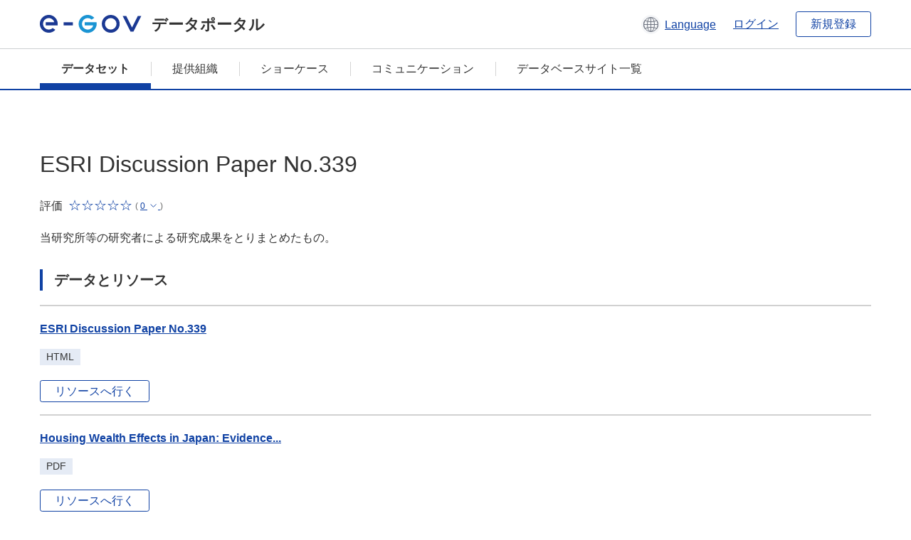

--- FILE ---
content_type: text/css; charset=utf-8
request_url: https://data.e-gov.go.jp/data/webassets/ckanext-datasetslist-theme/088fc192_datasetslist_theme_form_tooltip_css.css
body_size: 778
content:
                                                                                                                                                                                                                                                                                                                                                                                                                                                                                                                                                                                                                                        